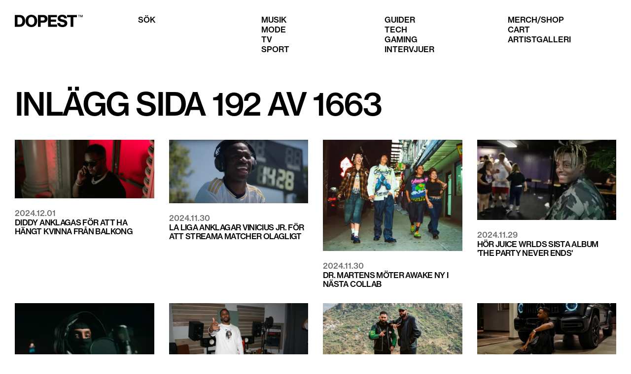

--- FILE ---
content_type: text/html; charset=utf-8
request_url: https://dopest.se/page/192/
body_size: 4870
content:
<!DOCTYPE html><html lang="se"><head><meta charSet="utf-8" data-next-head=""/><meta name="viewport" content="width=device-width" data-next-head=""/><link rel="preload" href="/dopest-logo.svg" as="image" data-next-head=""/><meta name="robots" content="index, follow, max-snippet:-1, max-image-preview:large, max-video-preview:-1" data-next-head=""/><link rel="canonical" href="https://dopest.se/" data-next-head=""/><meta property="og:locale" content="sv_SE" data-next-head=""/><meta property="og:type" content="article" data-next-head=""/><meta property="og:title" content="Dopest - Sneakers, Svensk hiphop, populärkultur, gaming, mode och mycket mer" data-next-head=""/><meta property="og:url" content="https://dopest.se/" data-next-head=""/><meta property="og:site_name" content="Dopest" data-next-head=""/><meta property="article:publisher" content="https://www.facebook.com/dopest.se/" data-next-head=""/><meta property="article:modified_time" content="2026-01-21T13:37:31+00:00" data-next-head=""/><meta property="og:image" content="https://wp.dopest.se/wp-content/uploads/2017/02/dopest.png" data-next-head=""/><meta property="og:image:width" content="217" data-next-head=""/><meta property="og:image:height" content="49" data-next-head=""/><meta property="og:image:type" content="image/png" data-next-head=""/><meta name="twitter:card" content="summary_large_image" data-next-head=""/><title data-next-head="">Inlägg - Sida 192 av 1663 - Dopest</title><link rel="canonical" href="https://dopest.se/page/192/" data-next-head=""/><link data-next-font="" rel="preconnect" href="/" crossorigin="anonymous"/><link rel="preload" href="/_next/static/css/d62a90a3195b19be.css" as="style"/><script type="application/ld+json" class="yoast-schema-graph" data-next-head="">{"@context":"https://schema.org","@graph":[{"@type":"WebPage","@id":"https://dopest.se/","url":"https://dopest.se/","name":"Dopest - Sneakers, Svensk hiphop, populärkultur, gaming, mode och mycket mer","isPartOf":{"@id":"https://dopest.se/#website"},"datePublished":"2024-01-10T17:15:03+00:00","dateModified":"2026-01-21T13:37:31+00:00","breadcrumb":{"@id":"https://dopest.se/#breadcrumb"},"inLanguage":"sv-SE","potentialAction":[{"@type":"ReadAction","target":["https://dopest.se/"]}]},{"@type":"BreadcrumbList","@id":"https://dopest.se/#breadcrumb","itemListElement":[{"@type":"ListItem","position":1,"name":"Hem","item":"https://dopest.se/"},{"@type":"ListItem","position":2,"name":"Startsida"}]},{"@type":"WebSite","@id":"https://dopest.se/#website","url":"https://dopest.se/","name":"DOPEST","description":"Sneakers, Svensk hiphop, populärkultur, gaming, mode och mycket mer","publisher":{"@id":"https://dopest.se/#organization"},"potentialAction":[{"@type":"SearchAction","target":{"@type":"EntryPoint","urlTemplate":"https://dopest.se/?s={search_term_string}"},"query-input":{"@type":"PropertyValueSpecification","valueRequired":true,"valueName":"search_term_string"}}],"inLanguage":"sv-SE"},{"@type":"Organization","@id":"https://dopest.se/#organization","name":"DOPEST","url":"https://dopest.se/","logo":{"@type":"ImageObject","inLanguage":"sv-SE","@id":"https://dopest.se/#/schema/logo/image/","url":"https://wp.dopest.se/wp-content/uploads/2020/06/Dopest-Black.png","contentUrl":"https://wp.dopest.se/wp-content/uploads/2020/06/Dopest-Black.png","width":1900,"height":406,"caption":"DOPEST"},"image":{"@id":"https://dopest.se/#/schema/logo/image/"},"sameAs":["https://www.facebook.com/dopest.se/","https://www.instagram.com/dopest.se/","https://www.youtube.com/channel/UClg5lvCBPkoEGwpyy87tnNA"]}]}</script><link rel="stylesheet" href="/_next/static/css/d62a90a3195b19be.css" data-n-g=""/><noscript data-n-css=""></noscript><script defer="" noModule="" src="/_next/static/chunks/polyfills-42372ed130431b0a.js"></script><script src="https://cdn-cookieyes.com/client_data/ad7fb906dbcfd27bbadc81e3/script.js" defer="" data-nscript="beforeInteractive"></script><script src="/_next/static/chunks/webpack-38f60eae5cd673bd.js" defer=""></script><script src="/_next/static/chunks/framework-aa798ca0a61cdec2.js" defer=""></script><script src="/_next/static/chunks/main-2d4857d7e5d1018a.js" defer=""></script><script src="/_next/static/chunks/pages/_app-12e2bca9a9e4a87c.js" defer=""></script><script src="/_next/static/chunks/201-b70bdb400021958a.js" defer=""></script><script src="/_next/static/chunks/pages/page/%5Bpage_num%5D-1db851a74c1f7bee.js" defer=""></script><script src="/_next/static/DCzsk2n2x5iaKgWpdzJel/_buildManifest.js" defer=""></script><script src="/_next/static/DCzsk2n2x5iaKgWpdzJel/_ssgManifest.js" defer=""></script></head><body><link rel="preload" as="image" href="/dopest-logo.svg"/><script async="" src="https://lwadm.com/lw/pbjs?pid=a8eb2206-a5ce-4950-959c-58fbc996dd5f"></script><div id="__next"><script type="text/javascript">var lwhble = lwhble || {cmd:[]};</script><style> #__next > * { display: none; }</style><div data-ad-type="topscroll"></div><div data-ad-type="midscroll"></div><header class="sc-8fd436d4-0 gyWScG  "><div class="menubar contained"><div class="column logo-wrapper"><a class="logo" href="https://dopest.se/"><img alt="Dopest logo" loading="eager" width="138" height="25" decoding="async" data-nimg="1" style="color:transparent" src="/dopest-logo.svg"/></a></div></div></header><main class="sc-52f84f3e-0 dYXvqP"><section class="contained"><div class="spacer xl"></div><h1>Inlägg Sida 192 av 1663</h1><div class="spacer xl"></div><div class="posts"><div class="sc-1869fe26-0 jkA-dgS post-card"><a class="image-wrapper" href="https://dopest.se/diddy-anklagelser-balkong-kvinna"><div class="visually-hidden">Läs mer om <!-- -->Diddy anklagas för att ha hängt kvinna från balkong<!-- --> - <!-- -->2024.12.01</div><img alt="" loading="lazy" width="400" height="300" decoding="async" data-nimg="1" style="color:transparent" srcSet="/_next/image/?url=https%3A%2F%2Fwp.dopest.se%2Fwp-content%2Fuploads%2F2024%2F12%2Fdiddy-anklagelser-balkong-kvinna.png&amp;w=640&amp;q=75 1x, /_next/image/?url=https%3A%2F%2Fwp.dopest.se%2Fwp-content%2Fuploads%2F2024%2F12%2Fdiddy-anklagelser-balkong-kvinna.png&amp;w=828&amp;q=75 2x" src="/_next/image/?url=https%3A%2F%2Fwp.dopest.se%2Fwp-content%2Fuploads%2F2024%2F12%2Fdiddy-anklagelser-balkong-kvinna.png&amp;w=828&amp;q=75"/></a><div class="subtitle">2024.12.01</div><a class="title" tabindex="-1" href="https://dopest.se/diddy-anklagelser-balkong-kvinna"><h3>Diddy anklagas för att ha hängt kvinna från balkong</h3></a></div><div class="sc-1869fe26-0 jkA-dgS post-card"><a class="image-wrapper" href="https://dopest.se/vinicius-jr-olaglig-stream-anklagelser"><div class="visually-hidden">Läs mer om <!-- -->La Liga anklagar Vinicius Jr. för att streama matcher olagligt<!-- --> - <!-- -->2024.11.30</div><img alt="" loading="lazy" width="400" height="300" decoding="async" data-nimg="1" style="color:transparent" srcSet="/_next/image/?url=https%3A%2F%2Fwp.dopest.se%2Fwp-content%2Fuploads%2F2024%2F11%2Fvinicius-jr-olaglig-streaming-liverpool-la-liga.png&amp;w=640&amp;q=75 1x, /_next/image/?url=https%3A%2F%2Fwp.dopest.se%2Fwp-content%2Fuploads%2F2024%2F11%2Fvinicius-jr-olaglig-streaming-liverpool-la-liga.png&amp;w=828&amp;q=75 2x" src="/_next/image/?url=https%3A%2F%2Fwp.dopest.se%2Fwp-content%2Fuploads%2F2024%2F11%2Fvinicius-jr-olaglig-streaming-liverpool-la-liga.png&amp;w=828&amp;q=75"/></a><div class="subtitle">2024.11.30</div><a class="title" tabindex="-1" href="https://dopest.se/vinicius-jr-olaglig-stream-anklagelser"><h3>La Liga anklagar Vinicius Jr. för att streama matcher olagligt</h3></a></div><div class="sc-1869fe26-0 jkA-dgS post-card"><a class="image-wrapper" href="https://dopest.se/dr-martens-awake-ny"><div class="visually-hidden">Läs mer om <!-- -->Dr. Martens möter Awake NY i nästa collab<!-- --> - <!-- -->2024.11.30</div><img alt="" loading="lazy" width="400" height="300" decoding="async" data-nimg="1" style="color:transparent" srcSet="/_next/image/?url=https%3A%2F%2Fwp.dopest.se%2Fwp-content%2Fuploads%2F2024%2F11%2Fdr-martens-awake-ny-lowell-sko-3.jpg&amp;w=640&amp;q=75 1x, /_next/image/?url=https%3A%2F%2Fwp.dopest.se%2Fwp-content%2Fuploads%2F2024%2F11%2Fdr-martens-awake-ny-lowell-sko-3.jpg&amp;w=828&amp;q=75 2x" src="/_next/image/?url=https%3A%2F%2Fwp.dopest.se%2Fwp-content%2Fuploads%2F2024%2F11%2Fdr-martens-awake-ny-lowell-sko-3.jpg&amp;w=828&amp;q=75"/></a><div class="subtitle">2024.11.30</div><a class="title" tabindex="-1" href="https://dopest.se/dr-martens-awake-ny"><h3>Dr. Martens möter Awake NY i nästa collab</h3></a></div><div class="sc-1869fe26-0 jkA-dgS post-card"><a class="image-wrapper" href="https://dopest.se/juice-wrld-the-party-never-ends-album"><div class="visually-hidden">Läs mer om <!-- -->Hör Juice WRLDs sista album &#x27;The Party Never Ends&#x27;<!-- --> - <!-- -->2024.11.29</div><img alt="" loading="lazy" width="400" height="300" decoding="async" data-nimg="1" style="color:transparent" srcSet="/_next/image/?url=https%3A%2F%2Fwp.dopest.se%2Fwp-content%2Fuploads%2F2024%2F11%2Fjuice-wrld-the-party-never-ends-album.png&amp;w=640&amp;q=75 1x, /_next/image/?url=https%3A%2F%2Fwp.dopest.se%2Fwp-content%2Fuploads%2F2024%2F11%2Fjuice-wrld-the-party-never-ends-album.png&amp;w=828&amp;q=75 2x" src="/_next/image/?url=https%3A%2F%2Fwp.dopest.se%2Fwp-content%2Fuploads%2F2024%2F11%2Fjuice-wrld-the-party-never-ends-album.png&amp;w=828&amp;q=75"/></a><div class="subtitle">2024.11.29</div><a class="title" tabindex="-1" href="https://dopest.se/juice-wrld-the-party-never-ends-album"><h3>Hör Juice WRLDs sista album &#x27;The Party Never Ends&#x27;</h3></a></div><div class="sc-1869fe26-0 jkA-dgS post-card"><a class="image-wrapper" href="https://dopest.se/yasin-vem-som-helst"><div class="visually-hidden">Läs mer om <!-- -->Yasin testar afrobeat på &quot;Vem Som Helst&quot;<!-- --> - <!-- -->2024.11.29</div><img alt="" loading="lazy" width="400" height="300" decoding="async" data-nimg="1" style="color:transparent" srcSet="/_next/image/?url=https%3A%2F%2Fwp.dopest.se%2Fwp-content%2Fuploads%2F2024%2F12%2Fspotify-wrapped-2024-lista-yasin-dopest.png&amp;w=640&amp;q=75 1x, /_next/image/?url=https%3A%2F%2Fwp.dopest.se%2Fwp-content%2Fuploads%2F2024%2F12%2Fspotify-wrapped-2024-lista-yasin-dopest.png&amp;w=828&amp;q=75 2x" src="/_next/image/?url=https%3A%2F%2Fwp.dopest.se%2Fwp-content%2Fuploads%2F2024%2F12%2Fspotify-wrapped-2024-lista-yasin-dopest.png&amp;w=828&amp;q=75"/></a><div class="subtitle">2024.11.29</div><a class="title" tabindex="-1" href="https://dopest.se/yasin-vem-som-helst"><h3>Yasin testar afrobeat på &quot;Vem Som Helst&quot;</h3></a></div><div class="sc-1869fe26-0 jkA-dgS post-card"><a class="image-wrapper" href="https://dopest.se/denz-back2basics-ep"><div class="visually-hidden">Läs mer om <!-- -->Denz släpper EP:n &#x27;BACK2BASICS&#x27;<!-- --> - <!-- -->2024.11.29</div><img alt="" loading="lazy" width="400" height="300" decoding="async" data-nimg="1" style="color:transparent" srcSet="/_next/image/?url=https%3A%2F%2Fwp.dopest.se%2Fwp-content%2Fuploads%2F2024%2F11%2Fdenz-rappare-back2basics-ep-scaled.jpg.png&amp;w=640&amp;q=75 1x, /_next/image/?url=https%3A%2F%2Fwp.dopest.se%2Fwp-content%2Fuploads%2F2024%2F11%2Fdenz-rappare-back2basics-ep-scaled.jpg.png&amp;w=828&amp;q=75 2x" src="/_next/image/?url=https%3A%2F%2Fwp.dopest.se%2Fwp-content%2Fuploads%2F2024%2F11%2Fdenz-rappare-back2basics-ep-scaled.jpg.png&amp;w=828&amp;q=75"/></a><div class="subtitle">2024.11.29</div><a class="title" tabindex="-1" href="https://dopest.se/denz-back2basics-ep"><h3>Denz släpper EP:n &#x27;BACK2BASICS&#x27;</h3></a></div><div class="sc-1869fe26-0 jkA-dgS post-card"><a class="image-wrapper" href="https://dopest.se/biji-pt-2-album"><div class="visually-hidden">Läs mer om <!-- -->BIJI släpper &quot;Pt.2&quot; till sitt debutalbum<!-- --> - <!-- -->2024.11.29</div><img alt="" loading="lazy" width="400" height="300" decoding="async" data-nimg="1" style="color:transparent" srcSet="/_next/image/?url=https%3A%2F%2Fwp.dopest.se%2Fwp-content%2Fuploads%2F2024%2F11%2FBIJI_02_pt-2-ep-photo-Robin-Asselmeyer.png&amp;w=640&amp;q=75 1x, /_next/image/?url=https%3A%2F%2Fwp.dopest.se%2Fwp-content%2Fuploads%2F2024%2F11%2FBIJI_02_pt-2-ep-photo-Robin-Asselmeyer.png&amp;w=828&amp;q=75 2x" src="/_next/image/?url=https%3A%2F%2Fwp.dopest.se%2Fwp-content%2Fuploads%2F2024%2F11%2FBIJI_02_pt-2-ep-photo-Robin-Asselmeyer.png&amp;w=828&amp;q=75"/></a><div class="subtitle">2024.11.29</div><a class="title" tabindex="-1" href="https://dopest.se/biji-pt-2-album"><h3>BIJI släpper &quot;Pt.2&quot; till sitt debutalbum</h3></a></div><div class="sc-1869fe26-0 jkA-dgS post-card"><a class="image-wrapper" href="https://dopest.se/awave-vaga-extended-ep"><div class="visually-hidden">Läs mer om <!-- -->Awave förlänger EP:n &#x27;VÅGA&#x27; med helt ny låt<!-- --> - <!-- -->2024.11.29</div><img alt="" loading="lazy" width="400" height="300" decoding="async" data-nimg="1" style="color:transparent" srcSet="/_next/image/?url=https%3A%2F%2Fwp.dopest.se%2Fwp-content%2Fuploads%2F2024%2F11%2Fawave-rappare-vaga-extended-ep.png&amp;w=640&amp;q=75 1x, /_next/image/?url=https%3A%2F%2Fwp.dopest.se%2Fwp-content%2Fuploads%2F2024%2F11%2Fawave-rappare-vaga-extended-ep.png&amp;w=828&amp;q=75 2x" src="/_next/image/?url=https%3A%2F%2Fwp.dopest.se%2Fwp-content%2Fuploads%2F2024%2F11%2Fawave-rappare-vaga-extended-ep.png&amp;w=828&amp;q=75"/></a><div class="subtitle">2024.11.29</div><a class="title" tabindex="-1" href="https://dopest.se/awave-vaga-extended-ep"><h3>Awave förlänger EP:n &#x27;VÅGA&#x27; med helt ny låt</h3></a></div><div class="sc-1869fe26-0 jkA-dgS post-card"><a class="image-wrapper" href="https://dopest.se/malik-dalasi-alawee-she-luv-badman"><div class="visually-hidden">Läs mer om <!-- -->Malik Dalasi &amp; Alawee går samman på &quot;SHE LUV BADMAN&quot;<!-- --> - <!-- -->2024.11.29</div><img alt="" loading="lazy" width="400" height="300" decoding="async" data-nimg="1" style="color:transparent" srcSet="/_next/image/?url=https%3A%2F%2Fwp.dopest.se%2Fwp-content%2Fuploads%2F2024%2F11%2Fmalik-dalasi-alawee-she-luv-badman.png&amp;w=640&amp;q=75 1x, /_next/image/?url=https%3A%2F%2Fwp.dopest.se%2Fwp-content%2Fuploads%2F2024%2F11%2Fmalik-dalasi-alawee-she-luv-badman.png&amp;w=828&amp;q=75 2x" src="/_next/image/?url=https%3A%2F%2Fwp.dopest.se%2Fwp-content%2Fuploads%2F2024%2F11%2Fmalik-dalasi-alawee-she-luv-badman.png&amp;w=828&amp;q=75"/></a><div class="subtitle">2024.11.29</div><a class="title" tabindex="-1" href="https://dopest.se/malik-dalasi-alawee-she-luv-badman"><h3>Malik Dalasi &amp; Alawee går samman på &quot;SHE LUV BADMAN&quot;</h3></a></div><div class="sc-1869fe26-0 jkA-dgS post-card"><a class="image-wrapper" href="https://dopest.se/erik-lundin-alla-va-nan-innan-dom-blev-nan"><div class="visually-hidden">Läs mer om <!-- -->Erik Lundin släpper albumet &#x27;Alla Va Nån Innan Dom Blev Nån&#x27;<!-- --> - <!-- -->2024.11.29</div><img alt="" loading="lazy" width="400" height="300" decoding="async" data-nimg="1" style="color:transparent" srcSet="/_next/image/?url=https%3A%2F%2Fwp.dopest.se%2Fwp-content%2Fuploads%2F2024%2F11%2Ferik-lundin-alla-va-nan-innan-dom-blev-nan.png&amp;w=640&amp;q=75 1x, /_next/image/?url=https%3A%2F%2Fwp.dopest.se%2Fwp-content%2Fuploads%2F2024%2F11%2Ferik-lundin-alla-va-nan-innan-dom-blev-nan.png&amp;w=828&amp;q=75 2x" src="/_next/image/?url=https%3A%2F%2Fwp.dopest.se%2Fwp-content%2Fuploads%2F2024%2F11%2Ferik-lundin-alla-va-nan-innan-dom-blev-nan.png&amp;w=828&amp;q=75"/></a><div class="subtitle">2024.11.29</div><a class="title" tabindex="-1" href="https://dopest.se/erik-lundin-alla-va-nan-innan-dom-blev-nan"><h3>Erik Lundin släpper albumet &#x27;Alla Va Nån Innan Dom Blev Nån&#x27;</h3></a></div><div class="sc-1869fe26-0 jkA-dgS post-card"><a class="image-wrapper" href="https://dopest.se/boba-rappare-casablanca"><div class="visually-hidden">Läs mer om <!-- -->BoBa fortsätter debutåret med &quot;Casablanca&quot;<!-- --> - <!-- -->2024.11.29</div><img alt="" loading="lazy" width="400" height="300" decoding="async" data-nimg="1" style="color:transparent" srcSet="/_next/image/?url=https%3A%2F%2Fwp.dopest.se%2Fwp-content%2Fuploads%2F2024%2F11%2Fboba-rappare-casablanca-pressbild.png&amp;w=640&amp;q=75 1x, /_next/image/?url=https%3A%2F%2Fwp.dopest.se%2Fwp-content%2Fuploads%2F2024%2F11%2Fboba-rappare-casablanca-pressbild.png&amp;w=828&amp;q=75 2x" src="/_next/image/?url=https%3A%2F%2Fwp.dopest.se%2Fwp-content%2Fuploads%2F2024%2F11%2Fboba-rappare-casablanca-pressbild.png&amp;w=828&amp;q=75"/></a><div class="subtitle">2024.11.29</div><a class="title" tabindex="-1" href="https://dopest.se/boba-rappare-casablanca"><h3>BoBa fortsätter debutåret med &quot;Casablanca&quot;</h3></a></div><div class="sc-1869fe26-0 jkA-dgS post-card"><a class="image-wrapper" href="https://dopest.se/deso-rappare-tequila"><div class="visually-hidden">Läs mer om <!-- -->Deso släpper atmosfäriska &quot;Tequila&quot;<!-- --> - <!-- -->2024.11.29</div><img alt="" loading="lazy" width="400" height="300" decoding="async" data-nimg="1" style="color:transparent" srcSet="/_next/image/?url=https%3A%2F%2Fwp.dopest.se%2Fwp-content%2Fuploads%2F2024%2F05%2Fdeso-rappare-dimman-foto-by-julia-guldkatt-sixtensson-3.png&amp;w=640&amp;q=75 1x, /_next/image/?url=https%3A%2F%2Fwp.dopest.se%2Fwp-content%2Fuploads%2F2024%2F05%2Fdeso-rappare-dimman-foto-by-julia-guldkatt-sixtensson-3.png&amp;w=828&amp;q=75 2x" src="/_next/image/?url=https%3A%2F%2Fwp.dopest.se%2Fwp-content%2Fuploads%2F2024%2F05%2Fdeso-rappare-dimman-foto-by-julia-guldkatt-sixtensson-3.png&amp;w=828&amp;q=75"/></a><div class="subtitle">2024.11.29</div><a class="title" tabindex="-1" href="https://dopest.se/deso-rappare-tequila"><h3>Deso släpper atmosfäriska &quot;Tequila&quot;</h3></a></div></div><div class="spacer xl"></div><div class="pagination-wrapper"><a class="button" href="https://dopest.se/page/191">Nyare inlägg</a><a class="button" href="https://dopest.se/page/193">Senare inlägg</a></div><div class="spacer xl"></div><div class="spacer xl"></div></section></main><footer class="sc-80319dac-0 gqxKMm"><div class="contained"></div></footer></div><script id="__NEXT_DATA__" type="application/json">{"props":{"pageProps":{"posts":[{"id":204087,"title":"Diddy anklagas för att ha hängt kvinna från balkong","link":"/diddy-anklagelser-balkong-kvinna","date":"2024-12-01T11:57:35","featured_media_url":"https://wp.dopest.se/wp-content/uploads/2024/12/diddy-anklagelser-balkong-kvinna.png"},{"id":204083,"title":"La Liga anklagar Vinicius Jr. för att streama matcher olagligt","link":"/vinicius-jr-olaglig-stream-anklagelser","date":"2024-11-30T13:00:55","featured_media_url":"https://wp.dopest.se/wp-content/uploads/2024/11/vinicius-jr-olaglig-streaming-liverpool-la-liga.png"},{"id":204069,"title":"Dr. Martens möter Awake NY i nästa collab","link":"/dr-martens-awake-ny","date":"2024-11-30T10:00:35","featured_media_url":"https://wp.dopest.se/wp-content/uploads/2024/11/dr-martens-awake-ny-lowell-sko-3.jpg"},{"id":204039,"title":"Hör Juice WRLDs sista album 'The Party Never Ends'","link":"/juice-wrld-the-party-never-ends-album","date":"2024-11-29T13:42:21","featured_media_url":"https://wp.dopest.se/wp-content/uploads/2024/11/juice-wrld-the-party-never-ends-album.png"},{"id":203978,"title":"Yasin testar afrobeat på \"Vem Som Helst\"","link":"/yasin-vem-som-helst","date":"2024-11-29T10:29:17","featured_media_url":"https://wp.dopest.se/wp-content/uploads/2024/12/spotify-wrapped-2024-lista-yasin-dopest.png"},{"id":203988,"title":"Denz släpper EP:n 'BACK2BASICS'","link":"/denz-back2basics-ep","date":"2024-11-29T10:10:12","featured_media_url":"https://wp.dopest.se/wp-content/uploads/2024/11/denz-rappare-back2basics-ep-scaled.jpg.png"},{"id":203995,"title":"BIJI släpper \"Pt.2\" till sitt debutalbum","link":"/biji-pt-2-album","date":"2024-11-29T10:04:45","featured_media_url":"https://wp.dopest.se/wp-content/uploads/2024/11/BIJI_02_pt-2-ep-photo-Robin-Asselmeyer.png"},{"id":204001,"title":"Awave förlänger EP:n 'VÅGA' med helt ny låt","link":"/awave-vaga-extended-ep","date":"2024-11-29T09:54:22","featured_media_url":"https://wp.dopest.se/wp-content/uploads/2024/11/awave-rappare-vaga-extended-ep.png"},{"id":204005,"title":"Malik Dalasi \u0026 Alawee går samman på \"SHE LUV BADMAN\"","link":"/malik-dalasi-alawee-she-luv-badman","date":"2024-11-29T09:50:12","featured_media_url":"https://wp.dopest.se/wp-content/uploads/2024/11/malik-dalasi-alawee-she-luv-badman.png"},{"id":204010,"title":"Erik Lundin släpper albumet 'Alla Va Nån Innan Dom Blev Nån'","link":"/erik-lundin-alla-va-nan-innan-dom-blev-nan","date":"2024-11-29T09:42:05","featured_media_url":"https://wp.dopest.se/wp-content/uploads/2024/11/erik-lundin-alla-va-nan-innan-dom-blev-nan.png"},{"id":204014,"title":"BoBa fortsätter debutåret med \"Casablanca\"","link":"/boba-rappare-casablanca","date":"2024-11-29T09:37:49","featured_media_url":"https://wp.dopest.se/wp-content/uploads/2024/11/boba-rappare-casablanca-pressbild.png"},{"id":204022,"title":"Deso släpper atmosfäriska \"Tequila\"","link":"/deso-rappare-tequila","date":"2024-11-29T09:35:16","featured_media_url":"https://wp.dopest.se/wp-content/uploads/2024/05/deso-rappare-dimman-foto-by-julia-guldkatt-sixtensson-3.png"}],"page":192,"perPage":12,"total":19946,"yoast_html":"\u003c!-- This site is optimized with the Yoast SEO plugin v26.7 - https://yoast.com/wordpress/plugins/seo/ --\u003e\n\u003ctitle\u003eDopest - Sneakers, Svensk hiphop, populärkultur, gaming, mode och mycket mer\u003c/title\u003e\n\u003cmeta name=\"robots\" content=\"index, follow, max-snippet:-1, max-image-preview:large, max-video-preview:-1\" /\u003e\n\u003clink rel=\"canonical\" href=\"https://dopest.se/\" /\u003e\n\u003cmeta property=\"og:locale\" content=\"sv_SE\" /\u003e\n\u003cmeta property=\"og:type\" content=\"article\" /\u003e\n\u003cmeta property=\"og:title\" content=\"Dopest - Sneakers, Svensk hiphop, populärkultur, gaming, mode och mycket mer\" /\u003e\n\u003cmeta property=\"og:url\" content=\"https://dopest.se/\" /\u003e\n\u003cmeta property=\"og:site_name\" content=\"Dopest\" /\u003e\n\u003cmeta property=\"article:publisher\" content=\"https://www.facebook.com/dopest.se/\" /\u003e\n\u003cmeta property=\"article:modified_time\" content=\"2026-01-21T13:37:31+00:00\" /\u003e\n\u003cmeta property=\"og:image\" content=\"https://wp.dopest.se/wp-content/uploads/2017/02/dopest.png\" /\u003e\n\t\u003cmeta property=\"og:image:width\" content=\"217\" /\u003e\n\t\u003cmeta property=\"og:image:height\" content=\"49\" /\u003e\n\t\u003cmeta property=\"og:image:type\" content=\"image/png\" /\u003e\n\u003cmeta name=\"twitter:card\" content=\"summary_large_image\" /\u003e\n\u003cscript type=\"application/ld+json\" class=\"yoast-schema-graph\"\u003e{\"@context\":\"https://schema.org\",\"@graph\":[{\"@type\":\"WebPage\",\"@id\":\"https://dopest.se/\",\"url\":\"https://dopest.se/\",\"name\":\"Dopest - Sneakers, Svensk hiphop, populärkultur, gaming, mode och mycket mer\",\"isPartOf\":{\"@id\":\"https://dopest.se/#website\"},\"datePublished\":\"2024-01-10T17:15:03+00:00\",\"dateModified\":\"2026-01-21T13:37:31+00:00\",\"breadcrumb\":{\"@id\":\"https://dopest.se/#breadcrumb\"},\"inLanguage\":\"sv-SE\",\"potentialAction\":[{\"@type\":\"ReadAction\",\"target\":[\"https://dopest.se/\"]}]},{\"@type\":\"BreadcrumbList\",\"@id\":\"https://dopest.se/#breadcrumb\",\"itemListElement\":[{\"@type\":\"ListItem\",\"position\":1,\"name\":\"Hem\",\"item\":\"https://dopest.se/\"},{\"@type\":\"ListItem\",\"position\":2,\"name\":\"Startsida\"}]},{\"@type\":\"WebSite\",\"@id\":\"https://dopest.se/#website\",\"url\":\"https://dopest.se/\",\"name\":\"DOPEST\",\"description\":\"Sneakers, Svensk hiphop, populärkultur, gaming, mode och mycket mer\",\"publisher\":{\"@id\":\"https://dopest.se/#organization\"},\"potentialAction\":[{\"@type\":\"SearchAction\",\"target\":{\"@type\":\"EntryPoint\",\"urlTemplate\":\"https://dopest.se/?s={search_term_string}\"},\"query-input\":{\"@type\":\"PropertyValueSpecification\",\"valueRequired\":true,\"valueName\":\"search_term_string\"}}],\"inLanguage\":\"sv-SE\"},{\"@type\":\"Organization\",\"@id\":\"https://dopest.se/#organization\",\"name\":\"DOPEST\",\"url\":\"https://dopest.se/\",\"logo\":{\"@type\":\"ImageObject\",\"inLanguage\":\"sv-SE\",\"@id\":\"https://dopest.se/#/schema/logo/image/\",\"url\":\"https://wp.dopest.se/wp-content/uploads/2020/06/Dopest-Black.png\",\"contentUrl\":\"https://wp.dopest.se/wp-content/uploads/2020/06/Dopest-Black.png\",\"width\":1900,\"height\":406,\"caption\":\"DOPEST\"},\"image\":{\"@id\":\"https://dopest.se/#/schema/logo/image/\"},\"sameAs\":[\"https://www.facebook.com/dopest.se/\",\"https://www.instagram.com/dopest.se/\",\"https://www.youtube.com/channel/UClg5lvCBPkoEGwpyy87tnNA\"]}]}\u003c/script\u003e\n\u003c!-- / Yoast SEO plugin. --\u003e"},"__N_SSG":true},"page":"/page/[page_num]","query":{"page_num":"192"},"buildId":"DCzsk2n2x5iaKgWpdzJel","isFallback":false,"isExperimentalCompile":false,"gsp":true,"scriptLoader":[]}</script><script defer src="https://static.cloudflareinsights.com/beacon.min.js/vcd15cbe7772f49c399c6a5babf22c1241717689176015" integrity="sha512-ZpsOmlRQV6y907TI0dKBHq9Md29nnaEIPlkf84rnaERnq6zvWvPUqr2ft8M1aS28oN72PdrCzSjY4U6VaAw1EQ==" data-cf-beacon='{"version":"2024.11.0","token":"e0ada8b088314088ac9320ab178f990e","r":1,"server_timing":{"name":{"cfCacheStatus":true,"cfEdge":true,"cfExtPri":true,"cfL4":true,"cfOrigin":true,"cfSpeedBrain":true},"location_startswith":null}}' crossorigin="anonymous"></script>
</body></html>

--- FILE ---
content_type: application/javascript; charset=utf-8
request_url: https://dopest.se/_next/static/chunks/pages/page/%5Bpage_num%5D-1db851a74c1f7bee.js
body_size: 1679
content:
(self.webpackChunk_N_E=self.webpackChunk_N_E||[]).push([[244],{4918:(e,a,s)=>{(window.__NEXT_P=window.__NEXT_P||[]).push(["/page/[page_num]",function(){return s(7356)}])},7356:(e,a,s)=>{"use strict";s.r(a),s.d(a,{__N_SSG:()=>m,default:()=>g});var l=s(5640),t=s(8816),i=s(2060),n=s(6154),c=s.n(n),r=s(2489),d=s(7088),o=s(6166),h=s(3888),p=s(7809),m=!0;function g(e){let{posts:a,page:s,perPage:n,total:d,yoast_html:m}=e,g=(0,r.useRouter)().isFallback,u=s>1,j=s*n<d,N=m?(0,o.Ay)(m):"";return(0,l.jsxs)(l.Fragment,{children:[(0,l.jsxs)(c(),{children:[N,(0,l.jsx)("title",{children:"".concat((0,p.A)("Inl\xe4gg")).concat(s>1?" - ".concat((0,p.A)("Sida")," ").concat(s," ").concat((0,p.A)("av")," ").concat(Math.ceil(d/n)):""," - Dopest")}),(0,l.jsx)("link",{rel:"canonical",href:"https://dopest.se/page/".concat(s,"/")})]}),(0,l.jsx)(x,{children:(0,l.jsxs)("section",{className:"contained",children:[(null==a?void 0:a.length)===0?(0,l.jsxs)("div",{className:"no-posts",children:[(0,l.jsx)("h1",{children:(0,p.A)("Inl\xe4gg")}),(0,l.jsx)("h2",{children:(0,p.A)("Inga inl\xe4gg hittades")})]}):(0,l.jsxs)(l.Fragment,{children:[(0,l.jsx)("div",{className:"spacer xl"}),(0,l.jsx)("h1",{children:"".concat((0,p.A)("Inl\xe4gg")," ").concat((0,p.A)("Sida")," ").concat(s," ").concat((0,p.A)("av")," ").concat(Math.ceil(d/n))}),(0,l.jsx)("div",{className:"spacer xl"})]}),(0,l.jsxs)("div",{className:"posts",children:[!1===g&&(null==a?void 0:a.map(e=>(0,l.jsx)(t.A,{image:e.featured_media_url,link:e.link,title:e.title,subtitle:{label:(0,i.Yq)(new Date(e.date))}},e.id))),!0===g&&[...Array(12)].map((e,a)=>(0,l.jsx)(t.A,{image:null,link:"",title:"",subtitle:{label:""},placeholder:!0},a))]}),(0,l.jsx)("div",{className:"spacer xl"}),(0,l.jsxs)("div",{className:"pagination-wrapper",children:[u&&(0,l.jsx)(h.A,{href:"/page/".concat(s-1),className:"button",children:(0,p.A)("Nyare inl\xe4gg")}),j&&(0,l.jsx)(h.A,{href:"/page/".concat(s+1),className:"button",children:(0,p.A)("Senare inl\xe4gg")})]}),(0,l.jsx)("div",{className:"spacer xl"}),(0,l.jsx)("div",{className:"spacer xl"})]})})]})}let x=d.Ay.main.withConfig({componentId:"sc-52f84f3e-0"})(["min-height:80vh;.posts{display:grid;grid-template-columns:repeat(4,1fr);gap:30px;}.pagination-wrapper{display:flex;align-items:center;justify-content:center;gap:20px;.button{width:250px;text-align:center;}}.tablet &{.posts{grid-template-columns:repeat(2,1fr);}}.mobile &{.posts{grid-template-columns:repeat(2,1fr);gap:10px;}}"])},8816:(e,a,s)=>{"use strict";s.d(a,{A:()=>c,e:()=>r});var l=s(5640),t=s(381),i=s.n(t),n=s(3888);function c(e){let{link:a,linkArgs:s,image:t,subtitle:c,title:r,placeholder:o}=e;return(0,l.jsxs)(d,{className:"post-card",children:[a&&(0,l.jsxs)(n.A,{href:a,className:"image-wrapper",...s,children:[(0,l.jsxs)("div",{className:"visually-hidden",children:["L\xe4s mer om ",r," - ",null==c?void 0:c.label]}),t&&(0,l.jsx)(i(),{src:t,alt:"",width:400,height:300})]}),!a&&(0,l.jsx)("div",{className:"image-wrapper",tabIndex:-1,children:t&&(0,l.jsx)(i(),{src:t,alt:"",width:400,height:300})}),c&&c.link&&(0,l.jsx)(n.A,{href:c.link,className:"subtitle",children:c.label}),c&&!c.link&&(0,l.jsx)("div",{className:"subtitle",children:c.label}),r&&(0,l.jsx)(n.A,{href:a,className:"title",tabIndex:-1,...s,children:(0,l.jsx)("h3",{children:r})}),o&&(0,l.jsxs)(l.Fragment,{children:[(0,l.jsx)("div",{className:"subtitle",children:(0,l.jsx)("span",{className:"placeholder",style:{margin:0,height:"1.2em",width:"30%"}})}),(0,l.jsx)("div",{className:"title",children:(0,l.jsx)("span",{className:"placeholder",style:{margin:0,height:"1.2em",width:"90%"}})})]})]})}function r(){return(0,l.jsx)(c,{link:"",image:null,placeholder:!0})}let d=s(7088).Ay.div.withConfig({componentId:"sc-1869fe26-0"})(["min-width:0;a{display:block;text-decoration:none;}.image-wrapper{background-color:var(--color-gray-500);aspect-ratio:4/3;margin-bottom:20px;img{width:100%;height:100%;object-fit:cover;display:block;}}.subtitle,.title{text-transform:uppercase;font-weight:500;hyphens:auto;h3{font-size:16px;}&.subtitle{color:var(--color-gray);}}"])}},e=>{var a=a=>e(e.s=a);e.O(0,[201,636,593,792],()=>a(4918)),_N_E=e.O()}]);